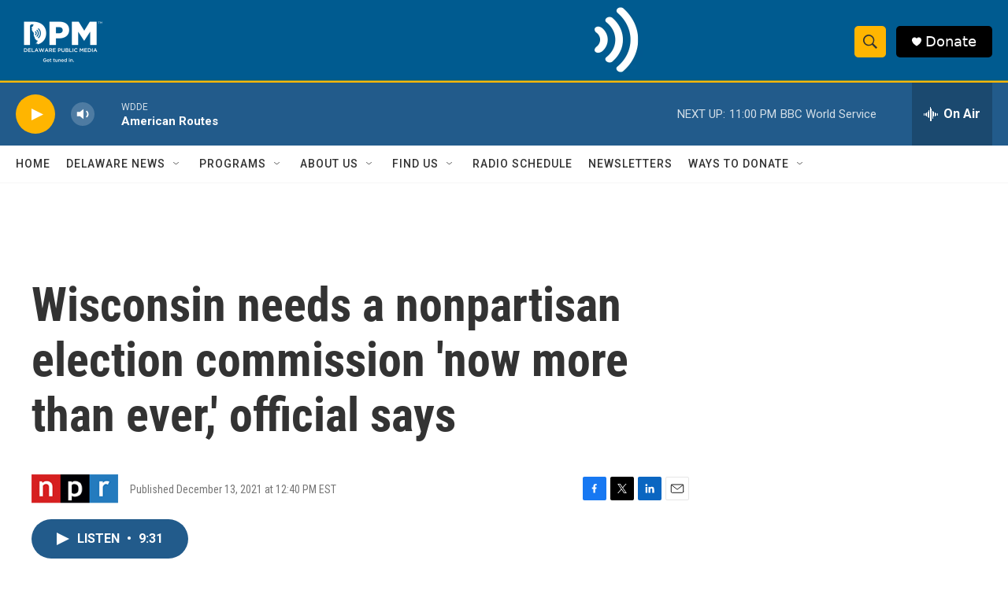

--- FILE ---
content_type: text/html; charset=utf-8
request_url: https://www.google.com/recaptcha/api2/aframe
body_size: 183
content:
<!DOCTYPE HTML><html><head><meta http-equiv="content-type" content="text/html; charset=UTF-8"></head><body><script nonce="R4qoqpMxs88jJ2ZnzieiAw">/** Anti-fraud and anti-abuse applications only. See google.com/recaptcha */ try{var clients={'sodar':'https://pagead2.googlesyndication.com/pagead/sodar?'};window.addEventListener("message",function(a){try{if(a.source===window.parent){var b=JSON.parse(a.data);var c=clients[b['id']];if(c){var d=document.createElement('img');d.src=c+b['params']+'&rc='+(localStorage.getItem("rc::a")?sessionStorage.getItem("rc::b"):"");window.document.body.appendChild(d);sessionStorage.setItem("rc::e",parseInt(sessionStorage.getItem("rc::e")||0)+1);localStorage.setItem("rc::h",'1769396268015');}}}catch(b){}});window.parent.postMessage("_grecaptcha_ready", "*");}catch(b){}</script></body></html>